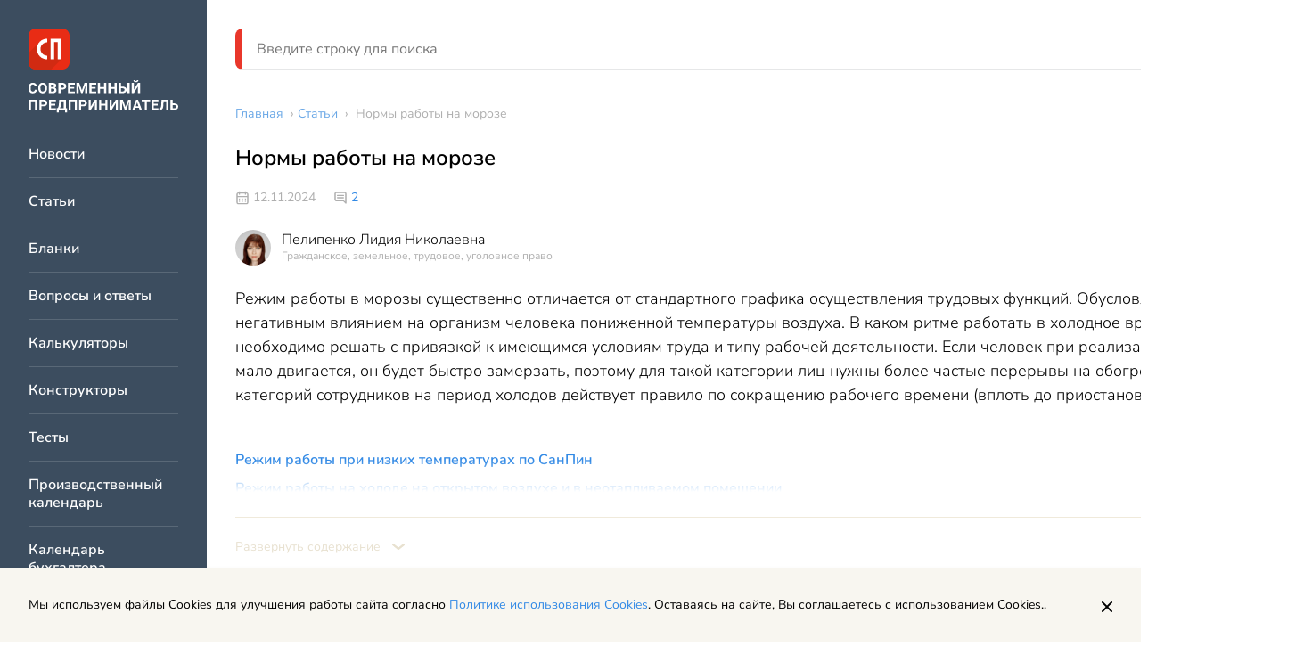

--- FILE ---
content_type: text/html; charset=UTF-8
request_url: https://spmag.ru/articles/normy-raboty-na-moroze
body_size: 19439
content:
<!DOCTYPE html>
<html lang="ru">
    <head>
        <meta charset="utf-8">
<meta http-equiv="x-ua-compatible" content="ie=edge">

<title>Нормы работы на морозе | Современный предприниматель</title>
<meta name="description" content="Режим работы в морозы существенно отличается от стандартного графика осуществления трудовых функций. Обусловлено это негативным влиянием на организм человека">
<meta name="keywords" content="нормы работы на морозе">
<link rel="canonical" href="https://spmag.ru/articles/normy-raboty-na-moroze"/>
<link rel="amphtml" href="https://spmag.ru/amp/articles/normy-raboty-na-moroze"/>
<meta property="og:title" content="Нормы работы на морозе" />
<meta property="og:description" content="Режим работы в морозы существенно отличается от стандартного графика осуществления трудовых функций. Обусловлено это негативным влиянием на организм человека" />

<meta name="twitter:title" content="Нормы работы на морозе" />
<meta name="twitter:description" content="Режим работы в морозы существенно отличается от стандартного графика осуществления трудовых функций. Обусловлено это негативным влиянием на организм человека" />

<meta name="viewport" content="width=device-width, initial-scale=1, shrink-to-fit=no">
<meta name="csrf-token" content="tqDmdJXPuITcpK2P2xQVbaoO66oAUgCHEecgySke">

<link href="/css/app.css?id=3757afd5817ce57f0fbb" rel="stylesheet">
<link rel="icon" href="/favicon.ico" type="image/x-icon">
<link rel="shortcut icon" href="/favicon.ico" type="image/x-icon">

<link rel="apple-touch-icon" sizes="57x57" href="/apple-icon-57x57.png">
<link rel="apple-touch-icon" sizes="60x60" href="/apple-icon-60x60.png">
<link rel="apple-touch-icon" sizes="72x72" href="/apple-icon-72x72.png">
<link rel="apple-touch-icon" sizes="76x76" href="/apple-icon-76x76.png">
<link rel="apple-touch-icon" sizes="114x114" href="/apple-icon-114x114.png">
<link rel="apple-touch-icon" sizes="120x120" href="/apple-icon-120x120.png">
<link rel="apple-touch-icon" sizes="144x144" href="/apple-icon-144x144.png">
<link rel="apple-touch-icon" sizes="152x152" href="/apple-icon-152x152.png">
<link rel="apple-touch-icon" sizes="180x180" href="/apple-icon-180x180.png">
<link rel="icon" type="image/png" sizes="192x192"  href="/android-icon-192x192.png">
<link rel="icon" type="image/png" sizes="32x32" href="/favicon-32x32.png">
<link rel="icon" type="image/png" sizes="96x96" href="/favicon-96x96.png">
<link rel="icon" type="image/png" sizes="16x16" href="/favicon-16x16.png">
<link rel="manifest" href="/manifest.json">
<meta name="msapplication-TileColor" content="#ffffff">
<meta name="msapplication-TileImage" content="/ms-icon-144x144.png">
<meta name="theme-color" content="#ffffff">
    <script>window.yaContextCb=window.yaContextCb||[]</script>
    <script src="https://yandex.ru/ads/system/context.js" async></script>

    </head>
    <body>
        <div class="page">
            <div class="page__left">
                <div class="vertical-navigation">
	<div class="vertical-navigation__section">

		<div class="vertical-navigation__close">
			<div class="icon-button icon-button_border_dark icon-button_backgound_transparent">
				<svg class="icon-button__icon"><use xlink:href="/images/icons.svg?v=4#close"></use></svg>
			</div>
		</div>
					<a href="/" class="header-logo vertical-navigation__logo"></a>
				<div class="vertical-navigation__list-items">
												<a href="https://spmag.ru/news" class="vertical-navigation__list-item">
						Новости
					</a>
																<a href="https://spmag.ru/articles" class="vertical-navigation__list-item">
						Статьи
					</a>
																<a href="https://spmag.ru/blanks" class="vertical-navigation__list-item">
						Бланки
					</a>
																<a href="https://spmag.ru/dontknows" class="vertical-navigation__list-item">
						Вопросы и ответы
					</a>
																<a href="https://spmag.ru/calculators" class="vertical-navigation__list-item">
						Калькуляторы
					</a>
																<a href="https://spmag.ru/constructors" class="vertical-navigation__list-item">
						Конструкторы
					</a>
																<a href="https://spmag.ru/tests" class="vertical-navigation__list-item">
						Тесты
					</a>
																<a href="https://spmag.ru/proizvodstvennyj_kalendar" class="vertical-navigation__list-item">
						Производственный календарь
					</a>
																<a href="https://spmag.ru/kalendar_buhgaltera" class="vertical-navigation__list-item">
						Календарь бухгалтера
					</a>
																<a href="https://spmag.ru/classifiers/poisk-okved" class="vertical-navigation__list-item">
						Поиск ОКВЭД
					</a>
																<a href="https://spmag.ru/classifiers/poisk-oktmo" class="vertical-navigation__list-item">
						Поиск ОКТМО
					</a>
																<a href="https://spmag.ru/subjects" class="vertical-navigation__list-item">
						Подборки материалов по ситуации
					</a>
																<a href="https://spmag.ru/rubrics" class="vertical-navigation__list-item">
						Рубрики
					</a>
																<a href="https://spmag.ru/p/o-proekte" class="vertical-navigation__list-item">
						О проекте
					</a>
																<a href="https://spmag.ru/experts" class="vertical-navigation__list-item">
						Эксперты
					</a>
																<a href="https://spmag.ru/feedback" class="vertical-navigation__list-item">
						Контакты
					</a>
																<a href="https://spmag.ru/p/obrabotka-personalnyh-dannyh" class="vertical-navigation__list-item">
						Обработка персональных данных
					</a>
									</div>
		<div class="vertical-navigation__zen">
			<a href="https://dzen.ru/spmagofficial" target="_blank" class="zen-channel-subscribe">
    <svg class="zen-channel-subscribe__icon"><use xlink:href="/images/icons.svg?v=4#zen"></use></svg>
    <div class="zen-channel-subscribe__textwrap">
        <div class="zen-channel-subscribe__channel-name">
            СП Дзен-канал
        </div>
        <div class="zen-channel-subscribe__link">
            Подписывайтесь
        </div>
    </div>
</a>
		</div>
	</div>
</div>
            </div>
            <div class="page__right">
                <div class="page__right-top">
                    <header class="header page__header">
	<div class="header__mobile">
		<div class="icon-button header__burger">
			<div class="icon-button__inner">
				<svg class="icon-button__icon"><use xlink:href="/images/icons.svg?v=4#burger"></use></svg>
			</div>
		</div>

					<a href="/" class="header__logo"></a>
		
		<a href="https://spmag.ru/search" class="icon-button">
			<div class="icon-button__inner">
				<svg class="icon-button__icon header__search-icon"><use xlink:href="/images/icons.svg?v=4#search"></use></svg>
			</div>
		</a>

	</div>
	<div class="header__desktop search-form-block">
		<form method="GET" action="https://spmag.ru/search" accept-charset="UTF-8" class="search-form-block__form">
			<div class="search-form-block__wrapper">
				<input class="input search-form-block__input" placeholder="Введите строку для поиска" name="search_string" type="text" value="">
				<button type="submit" class="search-form-block__button">
					<svg class="search-form-block__icon"><use xlink:href="/images/icons.svg?v=4#search"></use></svg>
				</button>
			</div>
		</form>
	</div>
</header>                    <main class="main page__main">
                        <div class="main__content">
                                <ul class="breadcrumbs main__breadcrumbs" itemscope="itemscope" itemtype="http://schema.org/BreadcrumbList">
                                    <li itemprop="itemListElement" itemscope itemtype="https://schema.org/ListItem">
                    <a href="https://spmag.ru" class="breadcrumbs__link" itemprop="item"><span itemprop="name">Главная</span></a> ›
                    <meta itemprop="position" content="1" />
                </li>
                                                <li itemprop="itemListElement" itemscope itemtype="https://schema.org/ListItem">
                    <a href="https://spmag.ru/articles" class="breadcrumbs__link" itemprop="item"><span itemprop="name">Статьи</span></a> ›
                    <meta itemprop="position" content="2" />
                </li>
                                                <li>
                    <span class="breadcrumbs__text">Нормы работы на морозе</span>
                </li>
                        </ul>

    <div class="content-block main__content-item">

        <article class="article-page " itemscope="itemscope" itemtype="http://schema.org/Article">
            <data itemprop="publisher" itemscope="" itemtype="http://schema.org/Organization">
                    <meta itemprop="name" content="Современный предприниматель">
                    <div itemprop="logo" itemscope itemtype="https://schema.org/ImageObject">
                        <meta itemprop="url" content="https://spmag.ru/images/logo.svg">
                        <meta itemprop="width" content="221">
                        <meta itemprop="height" content="46">
                    </div>
                </data>
            <h1 class="page-title content-block__page-title article-page__title" itemprop="headline name">
                Нормы работы на морозе
            </h1>
            <div class="article-page__top-info">
                <div class="top-info">
	<div class="top-info__wrapper">
		<div class="top-info__left">
			<div class="entity-info">
			<div class="entity-info__published-at">
			<svg class="entity-info__icon"><use xlink:href="/images/icons.svg?v=4#calendar"></use></svg>
			12.11.2024
		</div>
	
	
			<div class="entity-info__comments">
			<svg class="entity-info__icon"><use xlink:href="/images/icons.svg?v=4#message"></use></svg>
							<a href="#comments" class="entity-info__comments-count link">
					2
				</a>
					</div>
	</div>
		</div>
		<div class="top-info__right">
							<div class="react-rating-stars" data-rating="4.3333333333333" data-is-voted="" data-entity-type="content" data-entity-id="21505" data-size="s"></div>
					</div>
	</div>
			<div class="author-block top-info__left" itemprop="author" itemscope itemtype="http://schema.org/Person">
	<div class="author-block__photo">
									<img class="author-block__photo-img" src="https://spmag.ru/storage/images/b2/Cj5cuQBjhllaOiSzFGx3A4pebbaQQBFdeC8pBOLQ.jpg" alt="">
						</div>
	<div class="author-block__info">
		<a href="https://spmag.ru/experts/1" class="author-block__fio">
			<span itemprop="name">Пелипенко Лидия Николаевна</span>
		</a>
		<div class="author-block__specialization">
			Гражданское, земельное, трудовое, уголовное право
		</div>
	</div>
</div>
	</div>

            </div>
            <meta itemprop="datePublished" content="2024-11-12T06:15:37+03:00" />
                            <div class="article-page__anons">
                    
                    <div class="article-page__anons-text">
                        Режим работы в морозы существенно отличается от стандартного графика осуществления трудовых функций. Обусловлено это негативным влиянием на организм человека пониженной температуры воздуха. В каком ритме работать в холодное время года, необходимо решать с привязкой к имеющимся условиям труда и типу рабочей деятельности. Если человек при реализации рабочих задач мало двигается, он будет быстро замерзать, поэтому для такой категории лиц нужны более частые перерывы на обогрев. Для всех категорий сотрудников на период холодов действует правило по сокращению рабочего времени (вплоть до приостановки деятельности).
                    </div>
                </div>
                                    <div class="article-page__toc">
                <div class="toc">
        <div class="toc__list-wrapper">
            <ul class="toc__list">
                            <li class="toc__list-item">
                    <a href="#item-1" class="link">Режим работы при низких температурах по СанПин </a>
                                    </li>
                            <li class="toc__list-item">
                    <a href="#item-2" class="link">Режим работы на холоде на открытом воздухе и в неотапливаемом помещении </a>
                                    </li>
                            <li class="toc__list-item">
                    <a href="#item-3" class="link">Перерывы для обогрева </a>
                                    </li>
                            <li class="toc__list-item">
                    <a href="#item-4" class="link">Горячее питание </a>
                                    </li>
                            <li class="toc__list-item">
                    <a href="#item-5" class="link">Другие обязанности работодателя при работе на холоде </a>
                                    </li>
                            <li class="toc__list-item">
                    <a href="#item-6" class="link">Режим работы при низких температурах в помещении </a>
                    <ul class="toc__list">
                            <li class="toc__list-item">
                    <a href="#item-7" class="link">Нормы микроклимата в рабочих помещениях </a>
                                    </li>
                            <li class="toc__list-item">
                    <a href="#item-8" class="link">Сокращение рабочего дня </a>
                                    </li>
                    </ul>
                </li>
                            <li class="toc__list-item">
                    <a href="#item-9" class="link">Ответственность работодателя за несоблюдение правил работы на холоде </a>
                                    </li>
                    </ul>
        </div>
    </div>

            </div>
            <div class="article-page__text styled-content" itemprop="articleBody">
                <h2 id="item-1" >Режим работы при низких температурах по СанПин</h2>
<a href="https://spmag.ru/articles/normy-temperatury-na-rabochem-meste-sanpin-sp" target="_blank" class="injectentity injectentity_position_right injectentity_color_brown content-block__injectentity">
    <span class="injectentity__header">Статья по теме:</span>
    <span class="injectentity__title">Нормы температуры на рабочем месте - СанПиН</span>
            <span class="injectentity__anons">
            Какая температура должна быть на рабочем месте — на этот счет имеются вполне определенные нормативы. В данной статье рассматривается, какой температурный режим устанавливается в рабочих помещениях, офисах зимой и летом в 2023 году по СанПин.
        </span>
        <span class="injectentity__link">Подробнее</span>
</a><p>С работами на открытом воздухе сопряжен ряд профессиональной деятельности в сфере строительства, спасательной службы, ремонта, ЖКХ и др. Работодатели и сотрудники предприятий должны знать о специфике производственного процесса на открытой местности в зимний период. Переохлаждение снижает двигательную активность, вызывает простудные заболевания и обморожения, поэтому важно защищать человека от воздействия низких температур (t) воздуха и сохранить нормальную терморегуляцию организма.</p>
<p>Администрация предприятий обязана обеспечивать нормальные условия труда для своего персонала (статьи 163, 212 <a href="https://spmag.ru/away?req=doc&amp;base=LAW&amp;n=475114&amp;dst=100001&amp;demo=1&amp;utm_source=spmag&amp;utm_medium=site&amp;utm_content=registration&amp;utm_term=universal__456de55b244bd3126af33ae99adcaf53ff78d97b&amp;link_text=%D0%A2%D1%80%D1%83%D0%B4%D0%BE%D0%B2%D0%BE%D0%B3%D0%BE+%D0%BA%D0%BE%D0%B4%D0%B5%D0%BA%D1%81%D0%B0+%D0%A0%D0%A4" target="_blank" rel="nofollow">Трудового кодекса РФ</a>, далее - ТК РФ). Допуск сотрудников к работе в нестандартных климатических условиях или в неблагоприятном температурном режиме производится лишь при отсутствии медицинских противопоказаний. В ст. 109 ТК РФ определен порядок реализации некоторых трудовых функций в условиях работы на холоде.</p>
<p>Роспотребнадзор постоянно напоминает о необходимости проведения комплекса мер по недопущению переохлаждения лиц, работающих на открытом воздухе зимой.</p>
<p>Гигиенические требования к рабочему режиму в холоде на открытой местности регламентированы <a href="https://spmag.ru/away?req=doc&amp;base=LAW&amp;n=441707&amp;dst=100137&amp;demo=1&amp;utm_source=spmag&amp;utm_medium=site&amp;utm_content=registration&amp;utm_term=universal__a278739ffd1b71a5d76845e0dec8877008c793e5&amp;link_text=%D0%A1%D0%B0%D0%BD%D0%9F%D0%B8%D0%9D+1.2.3685-21" target="_blank" rel="nofollow">СанПиН 1.2.3685-21</a>, <a href="https://spmag.ru/away?req=doc&amp;base=LAW&amp;n=372741&amp;dst=100015&amp;demo=1&amp;utm_source=spmag&amp;utm_medium=site&amp;utm_content=registration&amp;utm_term=universal__1533ee914a772014e4907e5f4ec58510385b8768&amp;link_text=%D0%A1%D0%9F+2.2.3670-20" target="_blank" rel="nofollow">СП 2.2.3670-20</a>, <a href="https://spmag.ru/away?req=doc&amp;base=LAW&amp;n=67073&amp;dst=100005&amp;demo=1&amp;utm_source=spmag&amp;utm_medium=site&amp;utm_content=registration&amp;utm_term=universal__3dcdc73665180c8cc7ac72f683fad115645da43d&amp;link_text=%D0%9C%D0%A0+2.2.7.2129-06" target="_blank" rel="nofollow">МР 2.2.7.2129-06</a>.</p>
<p>По п. 29 СанПиН 1.2.3685-21, допускаемые значения микроклимата на рабочих местах при труде в холод приведены в таб. 5.2. Непосредственно режим работы СанПиН не регулирует.</p>
<h2 id="item-2" >Режим работы на холоде на открытом воздухе и в неотапливаемом помещении</h2>
<p>В 2024 году действуют методические рекомендации по трудовым режимам лиц, трудящихся в холод на открытой местности или в неотапливаемых помещениях - <a href="https://spmag.ru/away?req=doc&amp;base=LAW&amp;n=67073&amp;dst=100005&amp;demo=1&amp;utm_source=spmag&amp;utm_medium=site&amp;utm_content=registration&amp;utm_term=universal__3dcdc73665180c8cc7ac72f683fad115645da43d&amp;link_text=%D0%9C%D0%A0+2.2.7.2129-06" target="_blank" rel="nofollow">МР 2.2.7.2129-06</a>. Для создания безопасности труда на открытом воздухе и защиты человека от переохлаждения следует соблюдать общие гигиенические требования к труду в охлажденном воздушном пространстве:</p>
<ul>
<li>Труд на открытом воздухе в условиях низких t сопровождается обязательным соблюдением положений санитарного законодательства и охраны труда.</li>
<li>К работе на холоде допускают только лиц, успешно прошедших медосмотры в соответствии с актуальным приказом Минздрава, и которые не имеют противопоказаний к такому труду.</li>
<li>Люди, начинающие работать на холоде, информируются о его влиянии на организм и способах профилактики переохлаждения.</li>
<li>Работников надлежит обеспечивать СИЗ от холода с необходимой теплоизоляцией. Выделяемая спецодежда, обувь и другие СИЗ соответствуют характеру и условиям работы, обеспечивают безопасность труда, имеют сертификат соответствия или декларацию о соответствии требованиям Техрегламента Таможенного союза <a href="https://spmag.ru/away?req=doc&amp;base=LAW&amp;n=347441&amp;dst=100027&amp;demo=1&amp;utm_source=spmag&amp;utm_medium=site&amp;utm_content=registration&amp;utm_term=universal__43942ffde60364ed45fb33288929eec0f267884b&amp;link_text=%D0%A2%D0%A0+%D0%A2%D0%A1+019%2F2011" target="_blank" rel="nofollow">ТР ТС 019/2011</a>.</li>
<li>Надо разработать режим труда, предусматривающий фиксацию времени непрерывного нахождения на холоде. Допускаемая длительность однократного нахождения на открытой местности в холод за рабочую смену и рабочий режим установлены МР 2.2.7.2129-06.</li>
<li>При разработке внутрисменного рабочего режима для рабочей смены ориентируются на допускаемый уровень охлаждения рабочих (прил. 2 МР 2.2.7.2129-06), который регламентируется временными отрезками - непрерывного нахождения на холоде и обогрева.</li>
<li>При выявлении длительности однократного за рабочую смену нахождения на холоде разрешается опираться на предельный уровень охлаждения человека (прил. 3 МР 2.2.7.2129-06).</li>
</ul>
<p class="insert insert_blue">Организация комплекса защитных мероприятий, соблюдение требований санитарных нормативов и правил позволяют создать безопасные условия труда на открытом воздухе при пониженных температурах в зимний период года и защищать персонал от переохлаждения.</p>
<h2 id="item-3" >Перерывы для обогрева</h2>
<p>По ст. 109 ТК РФ, персоналу, трудящемуся в холод на улице, в необогреваемых закрытых помещениях, грузчикам, занимающимся погрузкой-разгрузкой, другим сотрудникам, когда это требуется, предоставляют специальные перерывы для обогрева. Они включаются в рабочее время и подлежат оплате (<a href="https://spmag.ru/away?req=doc&amp;base=LAW&amp;n=314010&amp;dst=100002,2&amp;demo=1&amp;utm_source=spmag&amp;utm_medium=site&amp;utm_content=registration&amp;utm_term=universal__7e35542c41d7b8eb55d596aa68dff6e312ea85ed&amp;link_text=%D0%98%D0%BD%D1%84%D0%BE%D1%80%D0%BC%D0%B0%D1%86%D0%B8%D1%8F" target="_blank" rel="nofollow">Информация</a> Роструда от 15.01.2021). Руководство обязано обеспечивать соответствующее оборудование помещений для обогрева персонала.</p>
<p>Работодателю следует также разработать трудовой режим, фиксирующий технологические перерывы с возможностью обогрева для нормализации теплообмена. Здесь придерживаются таких правил (МР 2.2.7.2129-06, <a href="https://spmag.ru/away?req=doc&amp;base=LAW&amp;n=314010&amp;dst=100002,2&amp;demo=1&amp;utm_source=spmag&amp;utm_medium=site&amp;utm_content=registration&amp;utm_term=universal__7e35542c41d7b8eb55d596aa68dff6e312ea85ed&amp;link_text=%D0%98%D0%BD%D1%84%D0%BE%D1%80%D0%BC%D0%B0%D1%86%D0%B8%D1%8F" target="_blank" rel="nofollow">Информация</a> Роструда от 15.01.2021):</p>
<ul>
<li>t воздуха в местах обогрева поддерживается в пределах 21-25 &deg;C. Помещение надо оборудовать обогревающими устройствами для кистей и стоп с t 35-40 &deg;C.</li>
<li>Для ускоренной нормализации теплового состояния организма и торможения&nbsp; охлаждения в ходе последующего нахождения на холоде, в помещении для обогрева надо снимать верхнюю утепленную одежду, ввиду чего оно должно быть оборудовано соответствующим образом.</li>
<li>В целях профилактики переохлаждения сотрудникам недопустимо во время рабочих перерывов находиться на холоде (на открытой территории) более 10 минут при t воздуха до -10 &deg;C и не более 5 минут при t воздуха ниже -10 &deg;C.</li>
<li>Перерывы на обогрев допустимо сочетать с перерывами на восстановление функционала организма сотрудника после физических нагрузок.</li>
<li>Длительность и число перерывов зависят не только от t воздуха, но и от силы ветра.&nbsp;</li>
</ul>
<p>Рекомендуем полезный материал от "КонсультантПлюс" <a href="https://spmag.ru/away?req=doc&amp;base=PBI&amp;n=304516&amp;dst=100001&amp;date=07.01.2023&amp;demo=1&amp;utm_source=spmag&amp;utm_medium=site&amp;utm_content=registration&amp;utm_term=universal__8751a1e6fec896e741fbef609061bceaedca6ed3&amp;link_text=%D0%BE+%D0%BF%D0%B5%D1%80%D0%B5%D1%80%D1%8B%D0%B2%D0%B0%D1%85+%D0%B4%D0%BB%D1%8F+%D0%BE%D0%B1%D0%BE%D0%B3%D1%80%D0%B5%D0%B2%D0%B0" target="_blank" rel="nofollow noopener">о перерывах для обогрева</a>.&nbsp;Если у вас еще нет доступа к системе, вы можете <a href="https://spmag.ru/away?url=https%3A%2F%2Flogin.consultant.ru%2Fdemo-access%2F%3Futm_campaign%3Ddemo-access%26utm_source%3Dspmag%26utm_medium%3Dsite%26utm_content%3Dregistration%26utm_term%3Dtext__b6a5fd277fb9906004bd9266e7909be371391fc5&link_text=%D0%BF%D0%BE%D0%BB%D1%83%D1%87%D0%B8%D1%82%D1%8C" target="_blank" rel="nofollow noopener">получить</a> его на 2 дня бесплатно. Или закажите актуальный <a href="https://spmag.ru/away?url=https%3A%2F%2Fwww.consultant.ru%2Fabout%2Fpurchase%2Fprice%2F%3Futm_campaign%3Dprice-list%26utm_source%3Dspmag%26utm_medium%3Dsite%26utm_content%3Dregistration%26utm_term%3Dtext__b6d153eb0444ad4c97a68bf265d90955fa3f84a9&link_text=%D0%BF%D1%80%D0%B0%D0%B9%D1%81-%D0%BB%D0%B8%D1%81%D1%82" target="_blank" rel="nofollow noopener">прайс-лист</a>, чтобы приобрести постоянный доступ.</p>
<h2 id="item-4" >Горячее питание</h2>
<p>По Методическим рекомендациям 2.2.7.2129-06, в обеденный перерыв персонал обеспечивают "горячим" питанием. Возобновлять работу на холоде следует не раньше, чем через 10 мин. после приема "горячей" пищи (чая и пр.)</p>
<h2 id="item-5" >Другие обязанности работодателя при работе на холоде</h2>
<p>У руководства компании есть и другие обязательства:</p>
<ol>
<li>При t воздуха ниже -30 &deg;С не рекомендовано планировать выполнение физической работы категории выше II а.</li>
<li>При t воздуха ниже -40 &deg;С надо предусматривать защиту лица и верхних дыхательных путей.</li>
<li>При отсутствии защиты лица и органов дыхания работы на открытой местности не должны происходить при сочетаниях t воздуха и скорости ветра, которые представляют опасность обморожения через 1 минуту (прил. 6 МР 2.2.7.2129-06).</li>
<li>В соответствии с конкретными показателями t воздуха и скорости ветра определяют риск обморожения открытых областей тела человека, который предопределяет степень безопасности работ в охлаждающей среде с учетом времени воздействия холода (таб. 1 МР 2.2.7.2129-06).</li>
</ol>
<h2 id="item-6" ><strong>Режим работы при низких температурах в помещении</strong></h2>
<p>По ТК РФ, работодатели обязаны обеспечить безопасность для жизни и здоровья своего персонала на рабочих местах. Это относится и к микроклимату в помещениях. С наступлением холодов (при низких температурах на улице) работа в нормальном режиме возможна лишь с включенным отоплением. При его отсутствии руководство должно обеспечить обогрев помещений другим образом, в том числе посредством специального оборудования - обогревателей, сплит-системы "зима-лето" и пр.</p>
<h3 id="item-7" >Нормы микроклимата в рабочих помещениях</h3>
<p>При обеспечении допустимой t воздуха на рабочих местах:</p>
<ol>
<li>температурный перепад по высоте от уровня пола (0,1; 1,0; 1,5) м не должен быть больше 3&deg;С;</li>
<li>температурный перепад по горизонтали, ее динамика в рамках смены не должны превысить &mdash; по категориям работ:</li>
</ol>
<ul>
<li>I а и I б - 4&deg;С;</li>
<li>II а и II б - 5&deg;С;</li>
<li>III - 6&deg;С.</li>
</ul>
<p>Показатели t воздуха не должны выступать за пределы величин из таблицы 5.2 к <a href="https://spmag.ru/away?req=doc&amp;base=LAW&amp;n=441707&amp;dst=100137&amp;demo=1&amp;utm_source=spmag&amp;utm_medium=site&amp;utm_content=registration&amp;utm_term=universal__a278739ffd1b71a5d76845e0dec8877008c793e5&amp;link_text=%D0%A1%D0%B0%D0%BD%D0%9F%D0%B8%D0%9D+1.2.3685-21" target="_blank" rel="nofollow">СанПиН 1.2.3685-21</a>, для отдельных категорий работ:</p>
<table style="width: 1176px;">
<tbody>
<tr>
<td style="width: 118px;">
<p>&nbsp;</p>
</td>
<td style="width: 163.025px;">
<p>&nbsp;</p>
</td>
<td style="width: 256.975px;">
<p>&nbsp;</p>
</td>
<td style="width: 281px;">
<p>&nbsp;</p>
</td>
<td style="width: 269px;">
<p>&nbsp;</p>
</td>
</tr>
<tr>
<td style="text-align: center; width: 118px;">
<p><strong>Период года</strong></p>
</td>
<td style="text-align: center; width: 163.025px;">
<p><strong>Энерготраты по категориям работ ,</strong></p>
</td>
<td style="text-align: center; width: 537.975px;" colspan="2">
<p><strong>t воздуха, &deg;С</strong></p>
</td>
<td style="text-align: center; width: 269px;">
<p><strong>t поверхностей,</strong></p>
</td>
</tr>
<tr>
<td style="width: 118px;">
<p>&nbsp;</p>
</td>
<td style="width: 163.025px;">
<p>&nbsp;Вт</p>
</td>
<td style="width: 256.975px;">
<p>параметры ниже оптимальных показателей</p>
</td>
<td style="width: 281px;">
<p>параметры выше оптимальных показателей</p>
</td>
<td style="width: 269px;">
<p>&nbsp;&deg;С</p>
</td>
</tr>
<tr>
<td style="width: 118px;">
<p>1</p>
</td>
<td style="width: 163.025px;">
<p>2</p>
</td>
<td style="width: 256.975px;">
<p>3</p>
</td>
<td style="width: 281px;">
<p>4</p>
</td>
<td style="width: 269px;">
<p>5</p>
</td>
</tr>
<tr>
<td style="width: 118px;">
<p>Холодный</p>
</td>
<td style="width: 163.025px;">
<p>I а (до 139)</p>
</td>
<td style="width: 256.975px;">
<p>20-21,9</p>
</td>
<td style="width: 281px;">
<p>24,1-25</p>
</td>
<td style="width: 269px;">
<p>19-26</p>
</td>
</tr>
<tr>
<td style="width: 118px;">
<p>&nbsp;</p>
</td>
<td style="width: 163.025px;">
<p>I б (140-174)</p>
</td>
<td style="width: 256.975px;">
<p>19-20,9</p>
</td>
<td style="width: 281px;">
<p>23,1-24</p>
</td>
<td style="width: 269px;">
<p>18-25</p>
</td>
</tr>
<tr>
<td style="width: 118px;">
<p>&nbsp;</p>
</td>
<td style="width: 163.025px;">
<p>II а (175-232)</p>
</td>
<td style="width: 256.975px;">
<p>17-18,9</p>
</td>
<td style="width: 281px;">
<p>21,1-23</p>
</td>
<td style="width: 269px;">
<p>16-24</p>
</td>
</tr>
<tr>
<td style="width: 118px;">
<p>&nbsp;</p>
</td>
<td style="width: 163.025px;">
<p>II б (233-290)</p>
</td>
<td style="width: 256.975px;">
<p>15-16,9</p>
</td>
<td style="width: 281px;">
<p>19,1-22</p>
</td>
<td style="width: 269px;">
<p>14-23</p>
</td>
</tr>
<tr>
<td style="width: 118px;">
<p>&nbsp;</p>
</td>
<td style="width: 163.025px;">
<p>III (более 290)</p>
</td>
<td style="width: 256.975px;">
<p>13-15,9</p>
</td>
<td style="width: 281px;">
<p>18,1-21</p>
</td>
<td style="width: 269px;">
<p>12-22</p>
</td>
</tr>
</tbody>
</table>
<h3 id="item-8" >Сокращение рабочего дня</h3>
<a href="https://spmag.ru/articles/nepolnyy-rabochiy-den-trudovoy-kodeks" target="_blank" class="injectentity injectentity_position_right injectentity_color_brown content-block__injectentity">
    <span class="injectentity__header">Статья по теме:</span>
    <span class="injectentity__title">Неполный рабочий день: Трудовой кодекс</span>
            <span class="injectentity__anons">
            Неполный рабочий день допустим при определенных обстоятельствах, регламентированных ТК РФ. Как оформить, сколько часов он может длиться и другие практические нюансы будут рассмотрены в этой публикации.
        </span>
        <span class="injectentity__link">Подробнее</span>
</a><p>Если своевременно не включено отопление, то длительность трудового дня зависит от вида деятельности - категории профессии по уровню энергозатрат (таблица 5.1 к <a href="https://spmag.ru/away?req=doc&amp;base=LAW&amp;n=441707&amp;dst=100137&amp;demo=1&amp;utm_source=spmag&amp;utm_medium=site&amp;utm_content=registration&amp;utm_term=universal__a278739ffd1b71a5d76845e0dec8877008c793e5&amp;link_text=%D0%A1%D0%B0%D0%BD%D0%9F%D0%B8%D0%9D+1.2.3685-21" target="_blank" rel="nofollow">СанПиН 1.2.3685-21</a>). Чем выше энергозатраты конкретных трудящихся, тем дольше им разрешено выполнять работу в условиях низких температур воздуха.</p>
<p>Если t на рабочем месте ниже минимально рекомендуемой, то руководству придется уменьшить или продолжительность рабочего периода, или время непрерывного труда человека на этом месте. В новом СанПиНе 1.2.3685-21 не указано, на сколько точно рекомендуется уменьшить рабочее время в холодных помещениях. Такие значения есть только в старом СанПиН 2.2.4.3359-16 (приложение 3, таблица П 3.2), который сейчас уже не действует. Вместе с тем, некоторые специалисты рекомендуют использовать указанные там параметры.</p>
<h2 id="item-9" ><strong>Ответственность работодателя за несоблюдение правил работы на холоде</strong></h2>
<p>Если администрация предприятия не обеспечивает температурный режим в помещении согласно СанПиН 1.2.3685-21 и не сокращает рабочий день при низких&nbsp; температурах, она может быть привлечена к административной ответственности по ст. 5.27.1 <a href="https://spmag.ru/away?req=doc&amp;base=LAW&amp;n=489356&amp;dst=100001&amp;demo=1&amp;utm_source=spmag&amp;utm_medium=site&amp;utm_content=registration&amp;utm_term=universal__b493600d9f2da4b0f849b396c69c2af7d30661f9&amp;link_text=%D0%9A%D0%BE%D0%90%D0%9F" target="_blank" rel="nofollow">КоАП</a>. Санкции:</p>
<ul>
<li>для ответственных лиц, занимающих определенную должность - предупреждение либо штрафное обременение 2-5 тыс. рублей,</li>
<li>для ИП - штраф 2-5 тыс. рублей,</li>
<li>для предприятий - штраф 50-80 тыс. рублей.</li>
</ul>
<p>Если в результате бездействия руководства здоровью работника причинен вред, первому грозит уголовная ответственность, предусмотренная ст. 143 <a href="https://spmag.ru/away?req=doc&amp;base=LAW&amp;n=489358&amp;dst=100002&amp;demo=1&amp;utm_source=spmag&amp;utm_medium=site&amp;utm_content=registration&amp;utm_term=universal__19ac2cac29576462ba606b231e460e75cb54ce3c&amp;link_text=%D0%A3%D0%9A+%D0%A0%D0%A4" target="_blank" rel="nofollow">УК РФ</a>. Наказание здесь (при условии наличия состава преступления по ч. 1):</p>
<ul>
<li>штраф - до 400 тыс. рублей или в сумме зарплаты (другого дохода) осужденного за период до 18 месяцев,</li>
<li>обязательные работы - 180-240 ч.,</li>
<li>исправительные работы - до 2 лет,</li>
<li>принудительные работы - до 1 года,</li>
<li>лишение свободы - до 1 года с лишением правомочий занимать определенные должности или вести определенную деятельность на 1 год или без такового.</li>
</ul><div class="banner_kp-text banner_kp_campaign-demo-access">
                    <div class="banner_kp-text_image"></div>
                    <div class="banner_kp-text_content">                       
                        <span>
                    Более полную информацию по теме вы можете найти в <a href="https://spmag.ru/away?url=https%3A%2F%2Flogin.consultant.ru%2Fdemo-access%2F%3Futm_campaign%3Ddemo-access%26utm_source%3Dspmag%26utm_medium%3Dsite%26utm_content%3Dregistration%26utm_term%3Dtext__b6a5fd277fb9906004bd9266e7909be371391fc5&link_text=%D0%9A%D0%BE%D0%BD%D1%81%D1%83%D0%BB%D1%8C%D1%82%D0%B0%D0%BD%D1%82%D0%9F%D0%BB%D1%8E%D1%81" target="_blank" rel="nofollow">КонсультантПлюс</a>.<br/>
                </span>
                Пробный бесплатный доступ к системе на 2 дня.
                    </div>
                </div>
            </div>
                            <div class="author-block-full article-page__author-block-full">
                    <div class="author-block-full__info">
                        <div class="author-block " itemprop="author" itemscope itemtype="http://schema.org/Person">
	<div class="author-block__photo">
									<img class="author-block__photo-img" src="https://spmag.ru/storage/images/b2/Cj5cuQBjhllaOiSzFGx3A4pebbaQQBFdeC8pBOLQ.jpg" alt="">
						</div>
	<div class="author-block__info">
		<a href="https://spmag.ru/experts/1" class="author-block__fio">
			<span itemprop="name">Пелипенко Лидия Николаевна</span>
		</a>
		<div class="author-block__specialization">
			Автор статьи
		</div>
	</div>
</div>
                    </div>
                    <div class="author-block-full__specialization">
                        Специализация: Гражданское, земельное, трудовое, уголовное право
                    </div>
                    <div class="author-block-full__description">
                        <p>Имеет более 15 лет юридического стажа в крупных холдингах Юга России.<br />Обладает опытом в области договорной и претензионной работы, мирного разрешения споров, судебного взыскания долгов и оспаривания прав на имущество.</p>
                    </div>
                </div>
                        <div class="article-page__banner">
                <div class="sp-author-banner ">
					<div class="sp-author-banner__content">
						<div class="sp-author-banner__title">
							Вы прочитали экспертную статью
						</div>
						<div class="sp-author-banner__text">
							Здесь пишут статьи только профессионалы - юристы, бухгалтеры, налоговые консультанты. ИИ не используется.
						</div>
					</div>
					<div class="sp-author-banner__image-wrapper">
						<img class="sp-author-banner__image" src="/images/sp-author-banner.png"/>				
					</div>
					<div class="sp-author-banner__content">
						<div class="sp-author-banner__text">
							Хотите стать автором проекта "Современный предприниматель"?						
						</div>
						<div class="sp-author-banner__text">Пишите на почту: <a class="link" href="mailto:zabota@spmag.ru">zabota@spmag.ru</a></div>
					</div>
				</div>
            </div>
            <div class="article-page__interactive">
	<div class="article-page__interactive-left">
		<div class="article-page__interactive-entity-controls">
			<div class="entity-controls ">
	<svg class="svg-icon entity-controls__icon js-bookmark"><use xlink:href="/images/icons.svg?v=4#bookmark"></use></svg>
	<svg class="svg-icon entity-controls__icon js-print"><use xlink:href="/images/icons.svg?v=4#printer"></use></svg>
	<script src="https://yastatic.net/share2/share.js" async></script>
	<div id="yandex-share" class="ya-share2" data-curtain data-shape="round" data-limit="0" data-more-button-type="short" data-services="vkontakte,odnoklassniki,telegram,twitter,whatsapp"></div>

</div>

		</div>
					<div class="react-rating-stars" data-rating="4.3333333333333" data-is-voted="" data-entity-type="content" data-entity-id="21505" data-size="m"></div>
			</div>
	<div class="article-page__interactive-middle">
		<div id="react-article-report" data-quesion-text="Вам помогла эта статья?">
</div>
	</div>

	<div class="article-page__interactive-right">
		<div class="social">
	
	<a href="https://vk.com/spmagofficial" target="_blank" class="social__icon">
		<svg class="social__icon-svg"><use xlink:href="/images/icons.svg?v=4#vk"></use></svg>
	</a>
	<a href="https://twitter.com/spmagofficial" target="_blank" class="social__icon">
		<svg class="social__icon-svg"><use xlink:href="/images/icons.svg?v=4#tw"></use></svg>
	</a>
	<a href="https://t.me/+pFjcue2jeRNjOTYy" target="_blank" class="social__icon">
		<svg class="social__icon-svg"><use xlink:href="/images/icons.svg?v=4#tg"></use></svg>
	</a>
	<a href="https://dzen.ru/spmagofficial" target="_blank" class="social__icon">
		<svg class="social__icon-svg"><use xlink:href="/images/icons.svg?v=4#zen"></use></svg>
	</a>
</div>
	</div>
</div>
                            <div class="article-page__rubric">
	<span class="article-page__rubric-label">Посмотрите другие статьи и образцы документов раздела: </span>
	<a href="https://spmag.ru/rubrics/ohrana-truda"  class="article-page__rubric-link link">Охрана труда</a>
</div>
                        <div class="article-page__dontknows">
                
            </div>
            <div class="article-page__comments-form">
                <div class="comments-form ">
	<div class="comments-form__title">
					<a href="#comments" class="comments-form__title-link">Посмотреть все комментарии (2)</a> или написать свой:
			</div>
	<div class="comments-form__block">
		<div id="react-comments-form" data-action="https://spmag.ru/comments/add/21505/content" data-email="" data-fio=""></div>	</div>
</div>

            </div>
        </article>
    </div>
    <div class="banner center_banner main__content-item">
    <!-- Yandex.RTB R-A-2578811-1 -->
<div id="yandex_rtb_R-A-2578811-1"></div>
<script>window.yaContextCb.push(()=>{
	Ya.Context.AdvManager.render({
		"blockId": "R-A-2578811-1",
		"renderTo": "yandex_rtb_R-A-2578811-1"
	})
})
</script>
</div>
    <div class="main__related-content-columns main__content-item">
        <div class="widget-related-content main__related-content-column">
        <div class="widget-related-content__title">
            <svg class="widget-related-content__title-icon"><use xlink:href="/images/icons.svg?v=4#thunder"></use></svg>Советуем прочитать
        </div>
        <div class="widget-related-content__items">
                            <a href="https://spmag.ru/articles/dolzhnostnye-obyazannosti-generalnogo-direktora-ooo" class="widget-related-content__item link">Должностные обязанности генерального директора ООО</a>
                            <a href="https://spmag.ru/articles/mozhet-li-ooo-rabotat-bez-direktora" class="widget-related-content__item link">Может ли ООО работать без директора?</a>
                            <a href="https://spmag.ru/blanks/obrazec-zayavleniya-o-perenose-otpuska" class="widget-related-content__item link">Заявление на перенос отпуска в связи с больничным</a>
                            <a href="https://spmag.ru/blanks/prikaz-na-otpusk-bez-sohraneniya-zarabotnoj-platy" class="widget-related-content__item link">Образец приказа на отпуск без сохранения заработной платы</a>
                    </div>
    </div>

        <div class="widget-related-content main__related-content-column">
        <div class="widget-related-content__title">
            <svg class="widget-related-content__title-icon"><use xlink:href="/images/icons.svg?v=4#favorite"></use></svg>Новости раздела
        </div>
        <div class="widget-related-content__items">
                            <a href="https://spmag.ru/news/minfin-ozhidaet-nehvatku-deneg-v-byudzhete-rf" class="widget-related-content__item link">Минфин ожидает нехватку денег в бюджете РФ</a>
                            <a href="https://spmag.ru/news/fns-rekomendovala-formu-deklaracii-po-nalogu-na-igornyj-biznes-s-2026-goda" class="widget-related-content__item link">ФНС рекомендовала форму декларации по налогу на игорный бизнес с 2026 года</a>
                            <a href="https://spmag.ru/news/otpusk-mozhet-stanet-dlinnee-predlagaetsya-isklyuchit-vyhodnye-dni-iz-rascheta" class="widget-related-content__item link">Отпуск может стать длиннее: предлагается исключить выходные дни из расчета</a>
                            <a href="https://spmag.ru/news/bank-rossii-opublikoval-itogovye-dannye-po-inflyacii-za-2025" class="widget-related-content__item link">Банк России опубликовал итоговые данные по инфляции за 2025</a>
                    </div>
    </div>

    </div>
    <div class="content-block main__content-item" id="comments">
		<div class="comments-tree">
			<div class="comments-tree__title">
				Комментарии:
			</div>
			<div class="comments-tree__items">
									<div class="comments-tree__item" itemprop="comment" itemscope="itemscope" itemtype="http://schema.org/Comment">
    <a id="comment-602"></a>
    <div class="comments-tree__item-data">
        <div class="comments-tree__item-top">
            <div class="comments-tree__item-top-left">
                <div class="comments-tree__item-avatar">
                    <svg class="comments-tree__item-avatar-svg"><use xlink:href="/images/icons.svg?v=4#avatar"></use></svg>
                </div>
                                    <div class="comments-tree__item-name" itemprop="author">
                        Сергей
                    </div>
                            </div>
            <div class="comments-tree__item-top-right">
                <div class="comments-tree__item-time">
                    13.12.2022 16:56
                </div>
            </div>
        </div>
        <div class="comments-tree__item-bottom">
            <div class="comments-tree__item-content styled-content" itemprop="text">
                Работаю На морозе в 25-30 Градусов ( Сибирь, Однако ! )Сколько МИНУТ я Должен обогреваться в Течении ЧАСА  РАБОТЫ...Промежуток --какой ?
            </div>
            <div class="button button_color_white-blue button_size_m comments-tree__item-answer-button" data-comment-id="602" data-comment-action="reply">
                Ответить
            </div>
        </div>
    </div>
            <div class="comments-tree__item-answer">
                            <div class="comments-tree__item" itemprop="comment" itemscope="itemscope" itemtype="http://schema.org/Comment">
    <a id="comment-623"></a>
    <div class="comments-tree__item-data">
        <div class="comments-tree__item-top">
            <div class="comments-tree__item-top-left">
                <div class="comments-tree__item-avatar">
                    <svg class="comments-tree__item-avatar-svg"><use xlink:href="/images/icons.svg?v=4#avatar"></use></svg>
                </div>
                                    <div class="comments-tree__item-name" itemprop="author">
                        Клевцова Светлана, эксперт СП
                    </div>
                            </div>
            <div class="comments-tree__item-top-right">
                <div class="comments-tree__item-time">
                    25.12.2022 11:57
                </div>
            </div>
        </div>
        <div class="comments-tree__item-bottom">
            <div class="comments-tree__item-content styled-content" itemprop="text">
                <div id="p0" style="text-align: justify;">В соответствии с п. 7.3. Методических рекомендаций "МР 2.2.7.2129-06. 2.2.7. Физиология труда и эргономика. Режимы труда и отдыха работающих в холодное время на открытой территории или в неотапливаемых помещениях. Методические рекомендации" (утв. Главным государственным санитарным врачом РФ 19.09.2006) продолжительность однократного перерыва на обогрев в отапливаемом помещении не должна быть менее 10 мин.</div>
            </div>
            <div class="button button_color_white-blue button_size_m comments-tree__item-answer-button" data-comment-id="623" data-comment-action="reply">
                Ответить
            </div>
        </div>
    </div>
    </div>                    </div>
    </div>							</div>
		</div>
	</div>
	<script id="comments-reply-form-template" type="text/html">
		<form  action="" class="form">
			<input type="hidden" name="_token" value="tqDmdJXPuITcpK2P2xQVbaoO66oAUgCHEecgySke">
							<div class="form__row">
					<input type="text" class="input" placeholder="Ник (имя на сайте)" name="fio"/>
				</div>
						<div class="form__row">
				<textarea class="textarea" name="text" id="" cols="30" rows="10"></textarea>
			</div>
			<input type="text" name="city" value="" class="c_main_field_data" />
			<div class="form__row">
				<input class="checkbox" type="checkbox" id="email_answer_comment_reply_form" name="email_answer" value="1" />
				<label for="email_answer_comment_reply_form">
					Получить e-mail уведомление об ответе
				</label>
			</div>
			<div class="form__row">
				<input type="text" class="input" placeholder="Электронная почта" name="email" style="display: none;" value="" />
			</div>
			<div class="form__row">
				<input class="checkbox" type="checkbox" id="agree_comment_reply_form" name="agree" value="1" checked="checked" />
				<label for="agree_comment_reply_form">
					С условиями <a class="link" href="/p/politika-konfidencialnosti" target="_blank">обработки персональных данных</a> ознакомлен
				</label>
			</div>
			<div class="form__row">
				<div class="button button_color_blue send-form-button">
					Отправить
				</div>
			</div>
		</form>
	</script>



                        </div>
                        
                    </main>
                </div>
                <footer class="footer page__footer" itemscope="itemscope" itemtype="http://schema.org/WPFooter">
    <div class="footer-main footer__row">
        <div class="footer-main__left">
            <img src="/images/logo.svg" />
        </div>
        <div class="footer-main__right">
            <div class="footer-main__navigation">
                <div class="footer-main__navigation-col">
                    <a href="https://spmag.ru/news" class="footer-main__navigation-item">Новости</a>
                    <a href="https://spmag.ru/articles" class="footer-main__navigation-item">Статьи</a>
                </div>
                <div class="footer-main__navigation-col">
                    <a href="https://spmag.ru/rubrics" class="footer-main__navigation-item">Рубрики</a>
                    <a href="https://spmag.ru/p/o-proekte" class="footer-main__navigation-item">О проекте</a>
                </div>
                <div class="footer-main__navigation-col">
                    <a href="https://spmag.ru/experts" class="footer-main__navigation-item">Эксперты</a>
                    <a href="https://spmag.ru/feedback" class="footer-main__navigation-item">Контакты</a>
                </div>
            </div>
        </div>
    </div>
    <div class="footer-main footer__row footer-main_with-border">
        <div class="footer-main__left">
            <div class="footer-main__text-row">
                Адрес: 127299, г. Москва, ул. Космонавта Волкова, 20
            </div>
            <div class="footer-main__text-row">
                Электронная почта: <a href="mailto:zabota@spmag.ru" class="link">zabota@spmag.ru</a>
            </div>
            <div class="footer-main__text-row">
                Телефон: <a href="tel:74951890035" class="link">+7 (495) 189-00-35</a>
            </div>
        </div>
        <div class="footer-main__right">
            <div class="social">
	
	<a href="https://vk.com/spmagofficial" target="_blank" class="social__icon">
		<svg class="social__icon-svg"><use xlink:href="/images/icons.svg?v=4#vk"></use></svg>
	</a>
	<a href="https://twitter.com/spmagofficial" target="_blank" class="social__icon">
		<svg class="social__icon-svg"><use xlink:href="/images/icons.svg?v=4#tw"></use></svg>
	</a>
	<a href="https://t.me/+pFjcue2jeRNjOTYy" target="_blank" class="social__icon">
		<svg class="social__icon-svg"><use xlink:href="/images/icons.svg?v=4#tg"></use></svg>
	</a>
	<a href="https://dzen.ru/spmagofficial" target="_blank" class="social__icon">
		<svg class="social__icon-svg"><use xlink:href="/images/icons.svg?v=4#zen"></use></svg>
	</a>
</div>
        </div>
    </div>
    <div class="footer-main__copyright">
        <div class="footer-main__small-text-row">
            © 2006 — 2026 Все права защищены.
        </div>
        <div class="footer-main__small-text-row">
            При полном и частичном использовании материалов, активная ссылка на spmag.ru обязательна, при условии соблюдения правил перепечатки.
        </div>
    </div>
    <div class="footer-links">
        <a href="https://spmag.ru/p/pravila-ispolzovaniya-materialov-sajta-i-avtorskie-prava" class="footer-links__item">Правила использования материалов сайта и авторские права</a>
        <a href="https://spmag.ru/p/polzovatelskoe-soglashenie" class="footer-links__item">Пользовательское соглашение</a>
        <a href="https://spmag.ru/p/politika-konfidencialnosti" class="footer-links__item">Политика обработки персональных данных</a>
        <a href="https://spmag.ru/p/reklamodatelyam" class="footer-links__item">Рекламодателям</a>
    </div>
</footer>
    <img src="https://spmag.ru/stat/add/content/21505" class="stat-pixel">
                </div>
        </div>
        <a href="https://dzen.ru/spmagofficial" target="_blank" class="zen-channel-subscribe zen-channel-subscribe_mobile">
    <svg class="zen-channel-subscribe__icon"><use xlink:href="/images/icons.svg?v=4#zen"></use></svg>
    <div class="zen-channel-subscribe__textwrap">
        <div class="zen-channel-subscribe__channel-name">
            СП Дзен-канал
        </div>
        <div class="zen-channel-subscribe__link">
            Подписывайтесь
        </div>
    </div>
</a>
        <!-- Scripts -->
<script src="/js/app.js?id=80dfc18fb4c7ea0fb985"></script>

	<!-- Yandex.Metrika counter -->
	<script type="text/javascript" >
        (function(m,e,t,r,i,k,a){m[i]=m[i]||function(){(m[i].a=m[i].a||[]).push(arguments)};
            m[i].l=1*new Date();k=e.createElement(t),a=e.getElementsByTagName(t)[0],k.async=1,k.src=r,a.parentNode.insertBefore(k,a)})
        (window, document, "script", "https://mc.yandex.ru/metrika/tag.js", "ym");

        ym(3165196, "init", {
            clickmap:true,
            trackLinks:true,
            accurateTrackBounce:true,
            webvisor:true,
            trackHash:true
        });
	</script>
	<noscript><div><img src="https://mc.yandex.ru/watch/3165196" style="position:absolute; left:-9999px;" alt="" /></div></noscript>
	<!-- /Yandex.Metrika counter -->

	


    <!--LiveInternet counter--><a href="https://www.liveinternet.ru/click"
                                  target="_blank"><img id="licntEF37" width="31" height="31" style="position: absolute; margin: -1000px;"
                                                       title="LiveInternet"
                                                       src="[data-uri]"
                                                       alt=""/></a><script>(function(d,s){d.getElementById("licntEF37").src=
            "https://counter.yadro.ru/hit?t44.10;r"+escape(d.referrer)+
            ((typeof(s)=="undefined")?"":";s"+s.width+"*"+s.height+"*"+
                (s.colorDepth?s.colorDepth:s.pixelDepth))+";u"+escape(d.URL)+
            ";h"+escape(d.title.substring(0,150))+";"+Math.random()})
        (document,screen)</script><!--/LiveInternet-->

<div id="react_popup_portal"></div>
	    
    </body>
</html>


--- FILE ---
content_type: image/svg+xml
request_url: https://spmag.ru/images/share.svg
body_size: 1512
content:
<svg width="24" height="24" viewBox="0 0 24 24" fill="none" xmlns="http://www.w3.org/2000/svg">
<path d="M17.9987 14.0011C17.4079 14.005 16.8252 14.1397 16.2927 14.3956C15.7601 14.6515 15.2909 15.0222 14.9187 15.4811L9.81869 13.1311C10.0585 12.3968 10.0585 11.6053 9.81869 10.8711L14.9187 8.52109C15.5203 9.24706 16.359 9.73717 17.2868 9.90493C18.2146 10.0727 19.1719 9.90732 19.9896 9.43799C20.8074 8.96867 21.4331 8.22557 21.7562 7.33983C22.0794 6.4541 22.0793 5.48267 21.756 4.597C21.4326 3.71132 20.8068 2.96833 19.989 2.49916C19.1712 2.02998 18.2139 1.86478 17.2861 2.03271C16.3583 2.20065 15.5197 2.69091 14.9182 3.41699C14.3167 4.14306 13.9911 5.05827 13.9987 6.00109C14.0017 6.23932 14.0251 6.47686 14.0687 6.71109L8.78869 9.14109C8.22576 8.59067 7.51293 8.21861 6.73949 8.07152C5.96605 7.92443 5.1664 8.00886 4.44074 8.31422C3.71507 8.61959 3.09565 9.13231 2.66009 9.78815C2.22452 10.444 1.99219 11.2138 1.99219 12.0011C1.99219 12.7884 2.22452 13.5582 2.66009 14.214C3.09565 14.8699 3.71507 15.3826 4.44074 15.688C5.1664 15.9933 5.96605 16.0778 6.73949 15.9307C7.51293 15.7836 8.22576 15.4115 8.78869 14.8611L14.0687 17.2911C14.0251 17.5253 14.0017 17.7629 13.9987 18.0011C13.9987 18.7922 14.2333 19.5656 14.6728 20.2234C15.1123 20.8812 15.737 21.3939 16.468 21.6966C17.1989 21.9994 18.0031 22.0786 18.779 21.9242C19.555 21.7699 20.2677 21.3889 20.8271 20.8295C21.3865 20.2701 21.7675 19.5574 21.9218 18.7815C22.0762 18.0055 21.997 17.2013 21.6942 16.4704C21.3915 15.7395 20.8788 15.1147 20.221 14.6752C19.5632 14.2357 18.7898 14.0011 17.9987 14.0011ZM17.9987 4.00109C18.3942 4.00109 18.7809 4.11839 19.1098 4.33815C19.4387 4.55791 19.6951 4.87027 19.8464 5.23572C19.9978 5.60118 20.0374 6.00331 19.9603 6.39127C19.8831 6.77923 19.6926 7.1356 19.4129 7.4153C19.1332 7.69501 18.7768 7.88549 18.3889 7.96266C18.0009 8.03983 17.5988 8.00023 17.2333 7.84885C16.8679 7.69747 16.5555 7.44113 16.3357 7.11223C16.116 6.78333 15.9987 6.39665 15.9987 6.00109C15.9987 5.47066 16.2094 4.96195 16.5845 4.58688C16.9595 4.2118 17.4683 4.00109 17.9987 4.00109ZM5.99869 14.0011C5.60312 14.0011 5.21644 13.8838 4.88755 13.664C4.55865 13.4443 4.3023 13.1319 4.15093 12.7665C3.99955 12.401 3.95994 11.9989 4.03711 11.6109C4.11428 11.2229 4.30477 10.8666 4.58447 10.5869C4.86418 10.3072 5.22054 10.1167 5.6085 10.0395C5.99647 9.96235 6.3986 10.002 6.76405 10.1533C7.1295 10.3047 7.44186 10.5611 7.66162 10.89C7.88139 11.2188 7.99869 11.6055 7.99869 12.0011C7.99869 12.5315 7.78797 13.0402 7.4129 13.4153C7.03783 13.7904 6.52912 14.0011 5.99869 14.0011ZM17.9987 20.0011C17.6031 20.0011 17.2164 19.8838 16.8875 19.664C16.5586 19.4443 16.3023 19.1319 16.1509 18.7665C15.9996 18.401 15.9599 17.9989 16.0371 17.6109C16.1143 17.2229 16.3048 16.8666 16.5845 16.5869C16.8642 16.3072 17.2205 16.1167 17.6085 16.0395C17.9965 15.9623 18.3986 16.002 18.7641 16.1533C19.1295 16.3047 19.4419 16.5611 19.6616 16.8899C19.8814 17.2188 19.9987 17.6055 19.9987 18.0011C19.9987 18.5315 19.788 19.0402 19.4129 19.4153C19.0378 19.7904 18.5291 20.0011 17.9987 20.0011Z" fill="#B8C2C4"/>
</svg>
